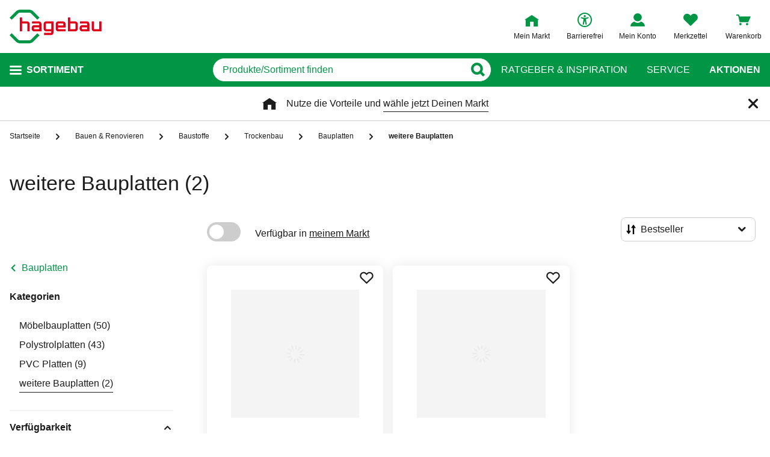

--- FILE ---
content_type: text/css
request_url: https://static.hagebau.de/assets/f8c416d70e9517df95a4e2f900b30c7370edce19/hagebau/css/3479.styles.css
body_size: 1673
content:
.filter__input:checked+.filter__box:after,.filter__input:checked+.filter__box:before,.filter__label--toggle:after,.filter__label--toggle:before,.swatch-filter__input:checked+.swatch-filter__circle:after,.swatch-filter__input:checked+.swatch-filter__circle:before{-moz-osx-font-smoothing:grayscale;-webkit-font-smoothing:antialiased;display:inline-block;font-family:iconfont,sans-serif;font-style:normal;font-variant:normal;font-weight:400;line-height:1;text-decoration:inherit;text-rendering:optimizeLegibility;text-transform:none}.divider{height:1px;margin:20px 0;position:relative}.divider:before{background-color:#e9e9e9;content:"";height:1px;position:absolute;top:0;width:100%}.filter__options{overflow:hidden;padding:16px 0 0}.filter__option{display:block;margin-bottom:8px;overflow:hidden;padding:0 0 8px 28px;position:relative}.filter__options--additional-margin .filter__option:first-child{margin-top:16px}.filter__option:last-child{margin-bottom:0}.filter__option--disabled{cursor:not-allowed;opacity:.5}.filter__option--label{cursor:pointer}.filter__input{display:none}.filter__input:checked+.filter__box{background-color:#009646;border-color:#009646}.filter__input:checked+.filter__box:before{color:#fff;content:"\ea1d";font-size:14px;font-weight:700;left:50%;position:absolute;top:50%;transform:translate(-50%,-50%)}.filter__box{border:1px solid #cdcdcd;border-radius:4px;display:block;height:20px;left:0;position:absolute;top:2px;width:20px}.filter__label{word-wrap:break-word;font-size:16px;line-height:1.5}.filter__label--box{display:flex;flex-direction:row}.filter__label--text{-webkit-hyphens:auto;-moz-hyphens:auto;-ms-hyphens:auto;hyphens:auto;margin-right:calc(var(--hierarchyDepth)*16px);width:fit-content}.filter__label--store{color:#1c1c1c;cursor:pointer;text-decoration:underline;text-underline-offset:8px}@media(min-width:1200px){.filter__label--store-flex{display:flex;white-space:break-spaces}}.filter__label--toggle{background:none;border:none;color:#1c1c1c;cursor:pointer;display:block;font-size:16px;font-weight:700;line-height:18px;margin-left:auto;margin-right:calc(var(--hierarchyDepth)*16px);min-width:44px;overflow:hidden;padding:10px 0 0 20px;position:relative;text-align:left;text-overflow:ellipsis;white-space:nowrap}.filter__label--toggle:active,.filter__label--toggle:focus{outline:none}.filter__label--toggle:before{color:#1c1c1c;content:"\ea2b";font-size:12px;transform:translateY(-50%)}@media(min-width:768px){.filter__label--toggle:before{right:0}}.filter__label--toggle--active{word-wrap:break-word;overflow:unset;text-overflow:unset;white-space:unset}.filter__label--toggle--active:before{transform:translateY(-50%) rotate(180deg)}.filter__brand-link{color:#1c1c1c;pointer-events:none;text-decoration:none}.filter__search{margin:20px 0;width:100%}.filter__reset-options{grid-column:2;justify-self:end}@media(min-width:768px){.filter__reset-options{display:none}}.filter__reset-options--visible{display:block}.filter__option-collapse{color:#1c1c1c;cursor:pointer;font-size:16px;justify-self:start;line-height:16px;position:relative}.filter__option-collapse:after{background-color:#1c1c1c;bottom:-8px;content:"";height:1px;left:0;position:absolute;width:100%}.swatch-filter_weiss,.swatch-filter_white{background:#fff}.swatch-filter_black,.swatch-filter_schwarz{background:#000}.swatch-filter_gelb,.swatch-filter_yellow{background:#f9e310}.swatch-filter_orange{background:#fe8501}.swatch-filter_red,.swatch-filter_rot{background:#e10019}.swatch-filter_pink,.swatch-filter_rosa{background:#f4c8f4}.swatch-filter_lila,.swatch-filter_purple{background:#9f009f}.swatch-filter_blau,.swatch-filter_blue{background:#4b4bff}.swatch-filter_green,.swatch-filter_gruen{background:#009646}.swatch-filter_braun,.swatch-filter_brown{background:#986212}.swatch-filter_grau,.swatch-filter_grey{background:#cdcdcd}.swatch-filter_gold,.swatch-filter_goldfarben{background:#d9a916}.swatch-filter_silberfarben,.swatch-filter_silver{background:linear-gradient(221.47deg,#fff,#cdcdcd)}.swatch-filter_transparent{background:linear-gradient(227.29deg,#fff,#d5d5ff)}.swatch-filter_tuerkis,.swatch-filter_turquoise{background:#00d5dc}.swatch-filter_violet,.swatch-filter_violett{background:#8b1fea}.swatch-filter_chocolate,.swatch-filter_schoko{background:#7e4c41}.swatch-filter_granit,.swatch-filter_granitfarben{background:#3a4446}.swatch-filter_beige{background:#efc890}.swatch-filter_bunt,.swatch-filter_multicoloured{background:linear-gradient(226.27deg,#009646 10%,#e10019 43.53%,#f9e310 65.3%,#4b4bff 85%)}.swatch-filter__options--swatches{grid-column-gap:8px;display:grid;grid-template-columns:repeat(auto-fill,minmax(64px,1fr));padding-bottom:4px;row-gap:20px}.swatch-filter__option--swatch{cursor:pointer;display:block;position:relative;text-align:center;width:64px}.swatch-filter__option--swatch-active{border-color:#000}.swatch-filter__circle{border:none;border-radius:50%;display:block;height:32px;margin:0 auto 4px;position:unset;width:32px}.swatch-filter__circle-white{border:1px solid #cdcdcd}.swatch-filter__label{word-wrap:normal;font-size:12px;line-height:16px}.swatch-filter__input:checked+.swatch-filter__circle{position:relative}.swatch-filter__input:checked+.swatch-filter__circle:before{color:#fff;content:"\ea1d";font-size:14px;font-weight:700;left:50%;position:absolute;top:50%;transform:translate(-50%,-50%)}.swatch-filter__input:checked+.swatch-filter__circle--grey-tick:before{color:gray}
.filter__input:checked+.filter__box:after,.filter__input:checked+.filter__box:before,.filter__label--toggle:after,.filter__label--toggle:before{-moz-osx-font-smoothing:grayscale;-webkit-font-smoothing:antialiased;display:inline-block;font-family:iconfont,sans-serif;font-style:normal;font-variant:normal;font-weight:400;line-height:1;text-decoration:inherit;text-rendering:optimizeLegibility;text-transform:none}.divider{height:1px;margin:20px 0;position:relative}.divider:before{background-color:#e9e9e9;content:"";height:1px;position:absolute;top:0;width:100%}.filter__options{overflow:hidden;padding:16px 0 0}.filter__option{display:block;margin-bottom:8px;overflow:hidden;padding:0 0 8px 28px;position:relative}.filter__options--additional-margin .filter__option:first-child{margin-top:16px}.filter__option:last-child{margin-bottom:0}.filter__option--disabled{cursor:not-allowed;opacity:.5}.filter__option--label{cursor:pointer}.filter__input{display:none}.filter__input:checked+.filter__box{background-color:#009646;border-color:#009646}.filter__input:checked+.filter__box:before{color:#fff;content:"\ea1d";font-size:14px;font-weight:700;left:50%;position:absolute;top:50%;transform:translate(-50%,-50%)}.filter__box{border:1px solid #cdcdcd;border-radius:4px;display:block;height:20px;left:0;position:absolute;top:2px;width:20px}.filter__label{word-wrap:break-word;font-size:16px;line-height:1.5}.filter__label--box{display:flex;flex-direction:row}.filter__label--text{-webkit-hyphens:auto;-moz-hyphens:auto;-ms-hyphens:auto;hyphens:auto;margin-right:calc(var(--hierarchyDepth)*16px);width:fit-content}.filter__label--store{color:#1c1c1c;cursor:pointer;text-decoration:underline;text-underline-offset:8px}@media(min-width:1200px){.filter__label--store-flex{display:flex;white-space:break-spaces}}.filter__label--toggle{background:none;border:none;color:#1c1c1c;cursor:pointer;display:block;font-size:16px;font-weight:700;line-height:18px;margin-left:auto;margin-right:calc(var(--hierarchyDepth)*16px);min-width:44px;overflow:hidden;padding:10px 0 0 20px;position:relative;text-align:left;text-overflow:ellipsis;white-space:nowrap}.filter__label--toggle:active,.filter__label--toggle:focus{outline:none}.filter__label--toggle:before{color:#1c1c1c;content:"\ea2b";font-size:12px;transform:translateY(-50%)}@media(min-width:768px){.filter__label--toggle:before{right:0}}.filter__label--toggle--active{word-wrap:break-word;overflow:unset;text-overflow:unset;white-space:unset}.filter__label--toggle--active:before{transform:translateY(-50%) rotate(180deg)}.filter__brand-link{color:#1c1c1c;pointer-events:none;text-decoration:none}.filter__search{margin:20px 0;width:100%}.filter__reset-options{grid-column:2;justify-self:end}@media(min-width:768px){.filter__reset-options{display:none}}.filter__reset-options--visible{display:block}.filter__option-collapse{color:#1c1c1c;cursor:pointer;font-size:16px;justify-self:start;line-height:16px;position:relative}.filter__option-collapse:after{background-color:#1c1c1c;bottom:-8px;content:"";height:1px;left:0;position:absolute;width:100%}
.divider{height:1px;margin:20px 0;position:relative}.divider:before{background-color:#e9e9e9;content:"";height:1px;position:absolute;top:0;width:100%}.filter__search{margin:20px 0;width:100%}.filter__reset-options{grid-column:2;justify-self:end}@media(min-width:768px){.filter__reset-options{display:none}}.filter__reset-options--visible{display:block}.filter__option-collapse{justify-self:start}.filter__reset-options-label{color:#1c1c1c;cursor:pointer;font-size:16px;line-height:16px;position:relative}.filter__reset-options-label:after{background-color:#1c1c1c;bottom:-8px;content:"";height:1px;left:0;position:absolute;width:100%}.filter__reset-options--mobile-disabled .filter__reset-options-label{color:#cdcdcd;pointer-events:none}.filter__reset-options--mobile-disabled .filter__reset-options-label:after{background-color:#cdcdcd}.filter__actions{display:grid;grid-template-columns:1fr 1fr;padding:32px 0 40px}@media(min-width:768px){.filter__actions{grid-template-columns:auto;margin-right:-16px;padding-bottom:40px}}.filter__label--swatch .filter__option-product-count{display:none}
